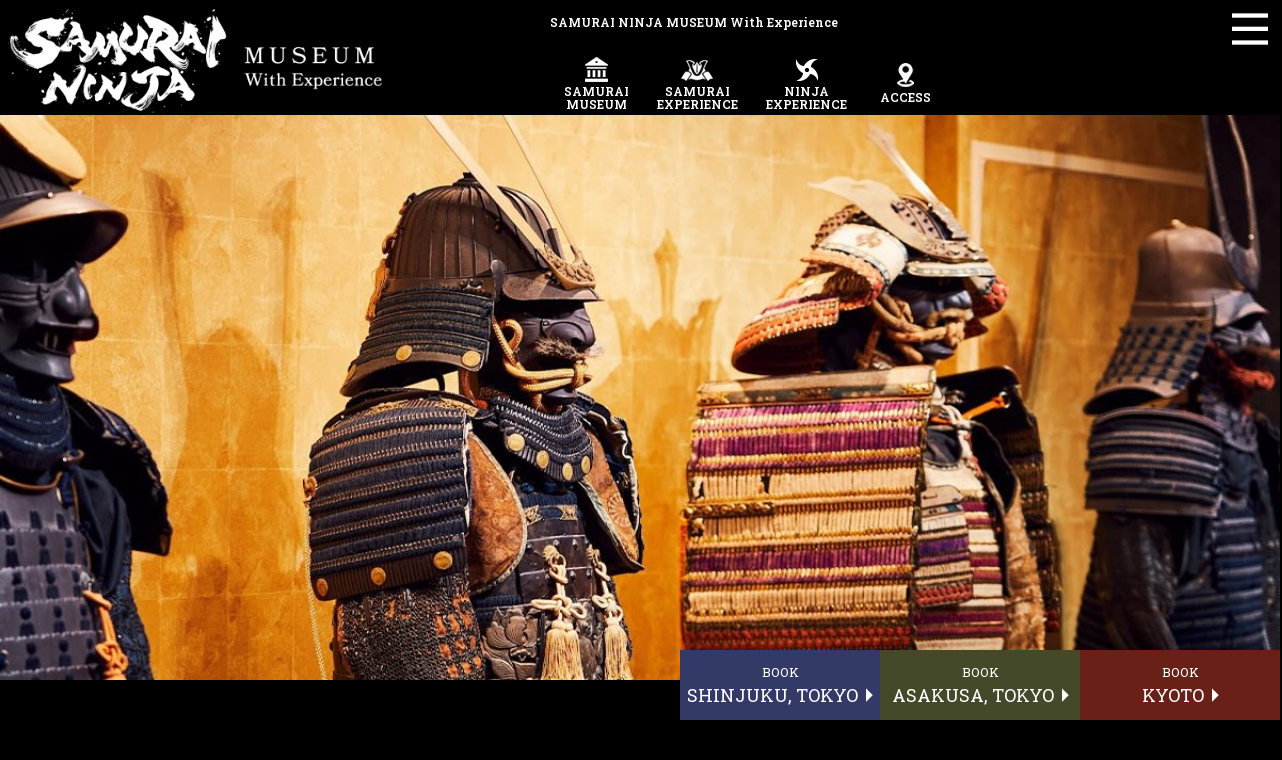

--- FILE ---
content_type: text/html
request_url: https://mai-ko.com/samurai/
body_size: 8702
content:
<!DOCTYPE html>

<html><!-- InstanceBegin template="/Templates/samurai-english-2023-11.dwt" codeOutsideHTMLIsLocked="false" -->
<head prefix="og: http://ogp.me/ns#">
<meta content="text/html; charset=utf-8" http-equiv="Content-Type"/>
<meta content="width=device-width,initial-scale=1" name="viewport"/>
<!-- InstanceBeginEditable name="head" -->
<link href="https://mai-ko.com/samurai/" hreflang="en" rel="alternate"/>
<link href="https://mai-ko.com/jp/samurai/" hreflang="ja" rel="alternate"/>
<link href="https://mai-ko.com/samurai/" rel="canonical"/>
<title>SAMURAI NINJA MUSEUM: Samurai Museum in Kyoto &amp; Tokyo | Maikoya</title>
<meta content="Experience the best samurai and ninja museum in Kyoto and Tokyo! Our interactive samurai exhibits bring history to life. Explore samurai armor, learn ninja skills, and enter the captivating world of these legendary warriors." name="description">
<meta content="SAMURAI NINJA MUSEUM: Samurai Museum in Kyoto &amp; Tokyo | Maikoya" property="og:title"/>
<meta content="Experience the best samurai and ninja museum in Kyoto and Tokyo! Our interactive exhibits bring history to life. Explore samurai armor, learn ninja skills, and enter the captivating world of these legendary warriors." property="og:description"/>
<meta content="SAMURAI NINJA MUSEUM | Maikoya" property="og:site_name"/>
<meta content="https://mai-ko.com/samurai/" property="og:url"/>
<meta content="https://mai-ko.com/samurai/img/ogp-armor.jpg" property="og:image"/>
<meta content="website" property="og:type"/>
<link href="https://fonts.gstatic.com" rel="preconnect"/>
<link href="https://fonts.googleapis.com/css2?family=Roboto+Slab:wght@400;500;600&amp;display=swap" rel="stylesheet"/>
<link href="https://d2j57bp7wdztc7.cloudfront.net/pages/samurai/samurai-2024-01.css" rel="stylesheet" type="text/css">
<!-- InstanceEndEditable -->
<link href="https://d2j57bp7wdztc7.cloudfront.net/pages/samurai/img/favicon-ninja.ico" rel="icon"/>


<!-- Google tag (gtag.js) -->
<script async src="https://www.googletagmanager.com/gtag/js?id=AW-955639322"></script>
<script>
  window.dataLayer = window.dataLayer || [];
  function gtag(){dataLayer.push(arguments);}
  gtag('js', new Date());

  gtag('config', 'G-0ZXLB3EVWD');

  gtag('config', 'AW-955639322');

  
</script>
<!-- End Google tag (gtag.js) -->


<!-- Google Tag Manager -->
<script>
(function(w,d,s,l,i){w[l]=w[l]||[];w[l].push({'gtm.start':
new Date().getTime(),event:'gtm.js'});var f=d.getElementsByTagName(s)[0],
j=d.createElement(s),dl=l!='dataLayer'?'&l='+l:'';j.async=true;j.src=
'https://www.googletagmanager.com/gtm.js?id='+i+dl;f.parentNode.insertBefore(j,f);
})(window,document,'script','dataLayer','GTM-THB53TXM');
</script>
<!-- End Google Tag Manager -->





<!-- TikTok Pixel Code Start -->
<script>
!function (w, d, t) {
  w.TiktokAnalyticsObject=t;var ttq=w[t]=w[t]||[];ttq.methods=["page","track","identify","instances","debug","on","off","once","ready","alias","group","enableCookie","disableCookie","holdConsent","revokeConsent","grantConsent"],ttq.setAndDefer=function(t,e){t[e]=function(){t.push([e].concat(Array.prototype.slice.call(arguments,0)))}};for(var i=0;i<ttq.methods.length;i++)ttq.setAndDefer(ttq,ttq.methods[i]);ttq.instance=function(t){for(
var e=ttq._i[t]||[],n=0;n<ttq.methods.length;n++)ttq.setAndDefer(e,ttq.methods[n]);return e},ttq.load=function(e,n){var r="https://analytics.tiktok.com/i18n/pixel/events.js",o=n&&n.partner;ttq._i=ttq._i||{},ttq._i[e]=[],ttq._i[e]._u=r,ttq._t=ttq._t||{},ttq._t[e]=+new Date,ttq._o=ttq._o||{},ttq._o[e]=n||{};n=document.createElement("script")
;n.type="text/javascript",n.async=!0,n.src=r+"?sdkid="+e+"&lib="+t;e=document.getElementsByTagName("script")[0];e.parentNode.insertBefore(n,e)};
  ttq.load('CUB9SCBC77U574S39TJ0');
  ttq.page();
}(window, document, 'ttq');
</script>
<!-- TikTok Pixel Code End -->


</link></meta></head>
<body>


<!-- Google tag (noscript) -->

  <noscript>
    <iframe src="https://www.googletagmanager.com/ns.html?id=AW-955639322"
      height="0" width="0" style="display:none;visibility:hidden">
    </iframe>
  </noscript>

  <noscript>
    <iframe src="https://www.googletagmanager.com/ns.html?id=G-0ZXLB3EVWD"
      height="0" width="0" style="display:none;visibility:hidden">
    </iframe>
  </noscript>

<!-- End Google tag (noscript) -->


<!-- Google Tag Manager (noscript) -->
<noscript><iframe src="https://www.googletagmanager.com/ns.html?id=GTM-THB53TXM"
height="0" width="0" style="display:none;visibility:hidden"></iframe></noscript>
<!-- End Google Tag Manager (noscript) -->





<header>
<ul class="ham" ontouchstart="" role="navigation">
<li><img alt="Samurai museum in Japan" loading="lazy" src="https://d2j57bp7wdztc7.cloudfront.net/pages/samurai/img/hambarg.png"/>
<ul class="dropdown-content">
<!-- InstanceBeginEditable name="japanese-page" -->
<li><a href="/tour/samurai-experience-kyoto-samurai-museum-tour-and-armor-trial/" target="_blank">Samurai Museum Kyoto</a></li>
<li><a href="/tour/tokyo-samurai-museum-with-experience-basic-ticket/" target="_blank">Samurai Museum Tokyo</a></li>
<li><a href="/tour/ninja-experience-kyoto/" target="_blank">Ninja Museum Kyoto</a></li>
<li><a href="/tour/ninja-experience-in-kyoto-family-kid-friendly/" target="_blank">Ninja Museum Tokyo</a></li>
<li><a href="/tour/samurai-sword-experience-for-adults-in-kyoto/" target="_blank">Samurai Experience Kyoto</a></li>
<li><a href="/tour/samurai-sword-experience-for-adults-in-tokyo/" target="_blank">Samurai Experience Tokyo</a></li>
<li><a href="/samurai/about.html" target="_blank">About Us</a></li>
<li><a href="/tour/tokyo-samurai-museum-with-experience-basic-ticket/" target="_blank">Price</a></li>
<li><a href="#ticket" target="_blank">Duration</a></li>
<li><a href="/travel/culture-in-japan/tea-ceremony/kimono-tea-ceremony-kyoto-maikoya-cancellation/" target="_blank">Cancellation</a></li>
<li><a href="/travel/things-to-do-at-near-asakusa/" target="_blank">Asakusa</a></li>
<li><a href="/travel/japan/kyoto/things-to-do-in-kyoto/gion/geisha-district/" target="_blank">Gion</a></li>
<li><a href="/travel/japan/kyoto/nishiki-market-kyoto/" target="_blank">Nishiki Market</a></li>
<li><a href="/what-to-do-in-japan/souvenir-shop/kyoto-sword-museum-samurai-sword-shop-kyoto/" target="_blank">Museum Gift Shop</a></li>
<li><a href="/jp/samurai/">日本語</a></li>
<!--<li><a href="https://mai-ko.com/culture/tea-ceremony/" target="_blank">Tea Ceremony Kyoto</a></li>
<li><a href="https://mai-ko.com/groups.html" target="_blank">Agencies</a></li> -->
<!-- InstanceEndEditable -->
</ul>
</li>
</ul>
<!-- InstanceBeginEditable name="h1" -->
<a href="/samurai/"><img alt="SAMURAI NINJA MUSEUM KYOTO With Experience" class="logo01" loading="lazy" src="https://d2j57bp7wdztc7.cloudfront.net/pages/samurai/img/logo-kyoto-samurai-ninja%202.png"/></a>
<h1>SAMURAI NINJA MUSEUM With Experience</h1>
<!-- InstanceEndEditable -->
<table border="0" cellpadding="0" cellspacing="0" class="menu">
<tr>
<!-- InstanceBeginEditable name="topmenu" -->
<th scope="col" style="padding: 0px 10px; margin-right: 0px;"><a href="#museum"><img alt="Samurai Kyoto" loading="lazy" src="https://d2j57bp7wdztc7.cloudfront.net/pages/samurai/img/mn-museum.gif">SAMURAI MUSEUM</img></a></th>
<th scope="col" style="padding: 0px 10px; margin-right: 0px;"><a href="samurai.html"><img alt="SAMURAI NINJA MUSEUM KYOTO With Experience" loading="lazy" src="https://d2j57bp7wdztc7.cloudfront.net/pages/samurai/img/mn-samurai.gif"/>SAMURAI EXPERIENCE</a></th>
<th scope="col" style="padding: 0px 10px; margin-right: 0px;"><a href="ninja.html"><img alt="Ninja Kyoto" loading="lazy" src="https://d2j57bp7wdztc7.cloudfront.net/pages/samurai/img/mn-ninja.gif"/>NINJA EXPERIENCE</a></th>
<th scope="col" style="padding: 0px 10px;"><a href="#access"><img alt="Samurai Ninja Museum Access" height="" loading="lazy" src="https://d2j57bp7wdztc7.cloudfront.net/pages/samurai/img/mn-access.gif" width="70"/>ACCESS</a></th>
<!-- InstanceEndEditable -->
</tr>
</table>
</header>
<!-- InstanceBeginEditable name="contents" -->
<article>
<section class="bg-bk">
<picture>
<source media="(max-width: 959px)" srcset="https://d2j57bp7wdztc7.cloudfront.net/pages/samurai/img/samurai-museum-tokyo-01-mo%202.jpg"/>
<img alt="Samurai Ninja Museum Kyoto" loading="lazy" src="https://d2j57bp7wdztc7.cloudfront.net/pages/samurai/img/samurai%20tokyo22.jpg"/>
</picture>
<div class="wd-90">
<h2 class="center">SAMURAI NINJA MUSEUM With Experience</h2>
<p>Step into history at the <strong>SAMURAI NINJA MUSEUM</strong>, where the legendary worlds of <strong>samurai and ninjas</strong> come alive. At our <strong>Samurai Museum Kyoto</strong> and <strong>Samurai Museum Tokyo</strong>, enjoy<strong> hands-on </strong>experiences—wear <strong>samurai armor</strong>, practice <strong>swordsmanship</strong>, and master <strong>ninja skills </strong>like <strong>shuriken throwing</strong> and <strong>blowgun techniques</strong>. This <strong>interactive, family-friendly museum</strong> blends education with excitement, making it a must-visit for history lovers and adventure seekers alike. Visit the <strong>SAMURAI NINJA MUSEUM with Experience</strong> for an unforgettable journey into Japan’s past!</p>
</div>
</section>
<picture>
<source media="(max-width: 959px)" srcset="https://d2j57bp7wdztc7.cloudfront.net/pages/samurai/img/samurai-museum-tokyo-01-mo.jpg"/>
<img alt="Samurai Ninja Museum Kyoto" loading="lazy" src="https://d2j57bp7wdztc7.cloudfront.net/pages/samurai/img/samurai-museum-tokyo-01.jpg"/>
</picture>
<section class="bg-ye"><div class="wd-90">
<footer id="museum" style="height: 0; margin: 0; padding: 0;"></footer>
<h2 class="center">Exhibitions at the Samurai Museum</h2></div>
<ul class="wd-95">
<li class="bl2"><img alt="Samurai Ninja Museum Kyoto" loading="lazy" src="https://d2j57bp7wdztc7.cloudfront.net/pages/samurai/img/armors0%202.jpg"/></li>
<li class="bl2"><img alt="Samurai Ninja Museum Kyoto" loading="lazy" src="https://d2j57bp7wdztc7.cloudfront.net/pages/samurai/img/exbits06.jpg"/></li>
</ul><div class="clear"></div>
<div class="wd-90" style=" padding-top: 0;">
<p>The SAMURAI NINJA MUSEUM features an impressive collection of authentic Samurai armors, including <strong>rare pieces from the Edo period, over 300 years old</strong>. Unlike traditional museums, where artifacts are behind glass, at our samurai museum you can get up close to these historical treasures. Our expert staff carefully maintain, demonstrate, and showcase Samurai armor, ensuring both preservation and an immersive experience.</p>
</div>
<ul class="wd-95">
<li class="bl4"><img alt="Samurai Ninja Museum Kyoto" loading="lazy" src="https://d2j57bp7wdztc7.cloudfront.net/pages/samurai/img/armor05%202.jpg"/></li>
<li class="bl4"><img alt="Samurai Ninja Museum Kyoto" loading="lazy" src="https://d2j57bp7wdztc7.cloudfront.net/pages/samurai/img/armor04.jpg"/></li>
<li class="bl4"><img alt="Samurai Ninja Museum Kyoto" loading="lazy" src="https://d2j57bp7wdztc7.cloudfront.net/pages/samurai/img/armor01%202.jpg"/></li>
<li class="bl4"><img alt="Samurai Ninja Museum Kyoto" loading="lazy" src="https://d2j57bp7wdztc7.cloudfront.net/pages/samurai/img/exbits03.jpg"/></li>
<li class="bl4"><img alt="Samurai Ninja Museum Kyoto" loading="lazy" src="https://d2j57bp7wdztc7.cloudfront.net/pages/samurai/img/exbits04%202.jpg"/></li>
<li class="bl4"><img alt="Samurai Ninja Museum Kyoto" loading="lazy" src="https://d2j57bp7wdztc7.cloudfront.net/pages/samurai/img/exbits05%202.jpg"/></li>
<li class="bl4"><img alt="Samurai Ninja Museum Kyoto" loading="lazy" src="https://d2j57bp7wdztc7.cloudfront.net/pages/samurai/img/armor06.jpg"/></li>
<li class="bl4"><img alt="Samurai Ninja Museum Kyoto" loading="lazy" src="https://d2j57bp7wdztc7.cloudfront.net/pages/samurai/img/armor03.jpg"/></li>
</ul><div class="clear"></div>
<div class="wd-90" style=" padding-top: 0;">
<p>One of the <strong>most impressive exhibits</strong> at the <strong>Samurai and Ninja Experience Museum</strong> is the <strong>Wall of Swords</strong>, showcasing a diverse collection of <strong>authentic Japanese swords</strong> from different eras. Many of these weapons come with <strong>fascinating stories of legendary Samurai</strong>. A favorite among <strong>sword collectors</strong> and <strong>martial arts enthusiasts</strong>, this display offers a rare chance to see these iconic blades up close and learn about their <strong>rich history</strong>. After all, the <strong>Samurai sword</strong> was considered their <strong>soul</strong>—an <strong>experience not to be missed!</strong></p>
</div>
<ul class="wd-95">
<li class="bl2"><img alt="Samurai Ninja Museum Kyoto" loading="lazy" src="https://d2j57bp7wdztc7.cloudfront.net/pages/samurai/img/exbits02%202.jpg"/></li>
<li class="bl2"><img alt="Samurai Ninja Museum Kyoto" loading="lazy" src="https://d2j57bp7wdztc7.cloudfront.net/pages/samurai/img/exbits07.jpg"/></li>
</ul><div class="clear"></div>
<div class="wd-90" style=" padding: 0;">
<p>The <strong>SAMURAI NINJA MUSEUM</strong> offers a <strong>unique collection</strong> spanning all <strong>of Japanese history</strong>, making it a <strong>must-visit</strong> for fans of <strong>samurai, ninja, history, and culture.</strong> At our Samurai Museum Kyoto and Samurai Museum Tokyo, explore <strong>rare artifacts</strong> and <strong>immersive exhibits</strong> that bring the legendary samurai and ninja to life. Whether you're passionate about <strong>samurai history, Japanese traditions, or martial arts</strong>, the <strong>SAMURAI NINJA MUSEUM</strong> with Experience promises an unforgettable journey into Japan’s warrior past!</p></div>
<div class="wd-90 pat-0">
<div class="bt-100 bg-bk"><a href="/tour/samurai-ninja-museum-tokyo-in-shinjuku-tokyo-general-admission-ticket/"><span class="icon-triangle-right"></span> BOOK NOW with the online discount -<strong>SHINJUKU, TOKYO</strong> Basic Ticket</a></div>
<div class="bt-100 bg-bk"><a href="/tour/tokyo-samurai-museum-with-experience-basic-ticket/"><span class="icon-triangle-right"></span> BOOK NOW with the online discount -<strong>ASAKUSA, TOKYO</strong> Basic Ticket</a></div>
<div class="bt-100 bg-bk"><a href="/tour/samurai-experience-kyoto-samurai-museum-tour-and-armor-trial/"><span class="icon-triangle-right"></span> BOOK NOW with the online discount - <strong>KYOTO</strong> Basic Ticket</a></div>
</div>
</section>
<section class="bg-bk" id="ticket">
<div class="wd-90 center" style="margin-bottom: 0px;">
<h2>- Basic Ticket -</h2>Guided tour <br class="mo"/>
</div>
<p class="wd-90" style="margin-top: 0;">Our <strong>English-speaking tour guides</strong> will lead you on a <strong>30-minute guided tour</strong>, starting every <strong>15 minutes</strong>, diving into the fascinating history of samurai and ninja through <strong>legendary stories</strong> and <strong>historical insights</strong>. Discover the rise and fall of the samurai, the legends behind the samurai sword, and uncover the truth behind <strong>myths and misconceptions about Japan</strong>. After the tour, continue exploring at your own pace with <strong>self-guided reading.</strong>Most guests spend about an hour or so at the museum.</p>
<div class="wd-90">
<h2 class="center">Guided Tour of the Samurai &amp; Ninja Museum</h2>
<img alt="Guide Tour of Samurai Museum Kyoto" class="in-left" loading="lazy" src="https://d2j57bp7wdztc7.cloudfront.net/pages/samurai/img/guide-tour.jpg"/>
<p>The <strong>guided tour</strong> is a must for <strong>history enthusiasts, travelers, and pop culture fans alike</strong>. Whether you're captivated by the epic battles of the drama <strong>"Shōgun"</strong>, the artistry of <strong>samurai anime</strong>, or the immersive worlds of <strong>samurai-themed games</strong>, you'll love uncovering the real stories behind these legendary warriors. Explore <strong>authentic samurai artifacts</strong> up close—<strong>swords, armor, and tools from the Edo period and beyond</strong>—while learning about the <strong>rise and fall of the samurai</strong>. And the best part? <strong>Interactive experiences await!</strong> </p>
<div class="clear"></div>
</div>
<div class="wd-90" style=" padding: 0;">
<h2 class="center">Samurai Experience <br/><span class="ss-font">( Included in the basic ticket )</span></h2>
<img alt="Ninja Experience Kyoto" class="in-left" loading="lazy" src="https://d2j57bp7wdztc7.cloudfront.net/pages/samurai/img/samurai-experience-armor-mo.jpg"/>
<h3 class="mark">Samurai armor trial</h3>
<p>The activities let you experience life as a Samurai, <strong>wearing authentic Samurai armor</strong> and <strong>holding a sword</strong>. It's the perfect opportunity for holiday photos to capture and remember this unique experience.</p>
<p>Try on full samurai armor for your souvenir pictures. Our armors come in unisex styles and a variety of sizes for everyone, including children! You will even get a selection of varied replica swords to choose from.</p>
<div class="clear"></div>
</div>
<div class="wd-90">
<h2 class="center">Ninja Experience <br/><span class="ss-font">( Included in the basic ticket )</span></h2>
<img alt="Ninja Experience Kyoto" class="in-left" loading="lazy" src="https://d2j57bp7wdztc7.cloudfront.net/pages/samurai/img/basic-ninja-secret.jpg"/>
<h3 class="mark">Learn the secrets of ninja</h3>
<p><strong>Our Ninja Museum and Ninja Exhibits </strong>offer an exciting <strong>Ninja Training</strong> experience where visitors of <strong>all ages</strong> can step into the world of <strong>Japan’s legendary warriors</strong>. Learn about the <strong>history of ninjas</strong>, their <strong>covert missions</strong>, and the <strong>weapons and tools</strong> they used. The activities are <strong>informative, engaging, and memorable</strong> for both <strong>adults and kids</strong>, ensuring an <strong>immersive and authentic</strong> experience.</p>
<div class="clear"></div>
</div>
<div class="wd-90" style=" padding: 0;">
<img alt="Ninja Experience Kyoto" class="in-left" loading="lazy" src="https://d2j57bp7wdztc7.cloudfront.net/pages/samurai/img/basic-ninja.jpg"/>
<h3 class="mark">Ninja star throw competition</h3>
<p>Learn how to throw <strong>ninja stars</strong>. Once you have had some practice then it’s time for the famous <strong>Ninja competition</strong>. Test your targeting skills with our fun activities like throwing a shuriken! You can have a friendly competition with your friends and family during the training.</p>
<div class="clear"></div>
</div>
<div class="wd-90 pat-0">
<div class="bt-100 bg-red"><a href="/tour/samurai-experience-kyoto-samurai-museum-tour-and-armor-trial/"><span class="icon-triangle-right"></span> BOOK NOW with the online discount - Kyoto Basic Ticket</a></div>
<div class="bt-100 bg-red"><a href="/tour/tokyo-samurai-museum-with-experience-basic-ticket/"><span class="icon-triangle-right"></span> BOOK NOW with the online discount - Tokyo Basic Ticket</a></div>
</div>
</section>
<section class="bg-wh">
<div class="wd-95 link-samurai">
<a href="samurai.html"><picture>
<source media="(max-width: 599px)" srcset="https://d2j57bp7wdztc7.cloudfront.net/pages/samurai/img/samurai-experience-top-mo.jpg"/>
<img alt="Samurai Experience Kyoto" loading="lazy" src="https://d2j57bp7wdztc7.cloudfront.net/pages/samurai/img/samurai-experience-top-pc.jpg"/>
</picture></a>
<div class="sq-text"><h3>Samurai Experience</h3><p>Have you ever wanted to experience being trained by a real Samurai master? Learning the ancient ways of the Japanese katana? At the Samurai and Ninja Experience Museum you can do. </p><a class="learn-more bg-red" href="samurai.html"><span class="icon-triangle-right"></span> Learn More</a></div>
</div>
<div class="wd-95 link-samurai pat-0">
<a href="ninja.html"><picture>
<source media="(max-width: 599px)" srcset="https://d2j57bp7wdztc7.cloudfront.net/pages/samurai/img/ninja-top-sword-mo.jpg"/>
<img alt="Ninja Experience Kyoto" loading="lazy" src="https://d2j57bp7wdztc7.cloudfront.net/pages/samurai/img/ninja-top-sword-pc%202.jpg"/>
</picture></a>
<div class="sq-text ninja"><h3>Ninja Experience</h3><p>Ready to become a part of these mysterious and elite spies? At the Samurai and Ninja experience museum you can join the ranks of the Ninja. Never before has it been made so easy to experience the life of the Ninja. </p><a class="learn-more bg-red" href="ninja.html"><span class="icon-triangle-right"></span> Learn More</a></div>
</div>
</section>
<section class="bg-ye" style="padding-top: 0;">
<div class="wd-90" style="height: 20px; margin: 0 auto; padding: 0;"></div>
<h2 class="center" style="margin: 0 auto; width: 90%;padding: 20px;">Kyoto Samurai Museum vs. Tokyo Samurai Museum:<br/>Which One Should You Choose?</h2>
<p class="wd-90" style="margin: 0 auto; width: 90%; padding-bottom: 20px;">Both the <strong>Kyoto Samurai Museum</strong> and the <strong>Tokyo Samurai Museum</strong> offer incredible journeys into the world of samurai, featuring impressive collections of armor, swords, and weapons, alongside engaging experiences like <strong>live shows</strong> and <strong>interactive exhibits</strong>. Free English tours are available at both locations.<br/><br/>The key difference lies in their historical focus. The Kyoto Samurai Museum highlights Kyoto's unique samurai heritage and its connection to Nishiki Market, while the Tokyo Samurai Museum delves into the Edo period and its influence on samurai culture in the Asakusa area. Ultimately, the best choice depends on your interests and location.</p>
<ul class="wd-95">
<li class="bl2"><img alt="Samurai Ninja Museum Kyoto" loading="lazy" src="https://d2j57bp7wdztc7.cloudfront.net/pages/samurai/img/exbits02.jpg"/></li>
<li class="bl2"><img alt="Samurai Ninja Museum Kyoto" loading="lazy" src="https://d2j57bp7wdztc7.cloudfront.net/pages/samurai/img/samurai-museum-tokyo-06.jpg"/></li>
</ul>
<div class="clear"></div>
<h2 class="center" style="margin: 0 auto; width: 90%;padding: 20px;">Shinjuku Samurai Museum: <br/> - New Location Opening Winter 2025! - </h2>
<p class="wd-90" style="margin: 0 auto; width: 90%; padding-bottom: 20px;">Exciting news! The Samurai Ninja Museum, Tokyo's premier samurai and ninja experience is expanding! Get ready for the <strong>Shinjuku Samurai Museum with Experience</strong>, opening its doors in <strong>Winter 2025</strong>, just steps from Shinjuku Station. Immerse yourself in the captivating world of samurai and ninja with our extensive collection of authentic artifacts, thrilling live performances, and interactive exhibits. If you are planning a group visit to our new Shinjuku location, contact us today to make a reservation for Winter 2025 and beyond (tokyo.samurai@maikoya.com) <br/> <strong> Please note:  </strong> Shinjuku location is currently under preparation and not yet open for reservations. </p>
<p class="wd-90" style="text-align: center ; margin: 0 auto; width: 90%; padding-bottom: 20px;"> Address: 5-17-13 Shinjuku, Shinjuku City, 1st Floor, 2nd Floor and 4th floor, Tokyo 160-0022</p>
<p style="margin: 0;"></p>
</section>
<section id="booking-alt">
<ul class="items">
<li>
<a class="blue" href="/what-to-do-in-japan/tokyo/samurai-tokyo-shinjuku/">
<span>Book</span>
<span>Shinjuku, Tokyo <em class="icon-triangle-right"></em></span>
</a>
</li>
<li>
<a class="green" href="/what-to-do-in-japan/tokyo/samurai-tokyo/">
<span>Book</span>
<span>Asakusa, Tokyo <em class="icon-triangle-right"></em></span>
</a>
</li>
<li>
<a class="red" href="/what-to-do-in-japan/kyoto/samurai-kyoto/">
<span>Book</span>
<span>Kyoto <em class="icon-triangle-right"></em></span>
</a>
</li>
</ul>
</section>
</article>
<!-- InstanceEndEditable -->
<footer id="access"><div class="wd-95">
<!-- InstanceBeginEditable name="footer-map" -->
<h2 class="center" style=" padding-top: 20px;padding-bottom: 0px;">WE HAVE 2 BRANCHES</h2>
<p class="wd-90" style="text-align: left; padding-top: 0;">
<strong>KYOTO:</strong> The Samurai Ninja Museum in KYOTO is located near Nishiki Market and the address is 109, Horinouechō, Nakagyo Ward, Kyoto, Japan. The map is below.<br/><br/>
<strong>TOKYO:</strong> The Samurai Ninja Museum in TOKYO is located in Asakusa near Sensoji Temple, and the address is 1-8-13, NishiAsakusa, Taito-ku, Tokyo, 111-0035, Japan. The map is below.<br/>
</p>
<h2>SAMURAI NINJA MUSEUM KYOTO With Experience</h2>
<p>109, Horinouechō, Nakagyo Ward, Kyoto, Japan.</p>
<p>MAIL. cs@maikoya.com<span> </span>TEL.075-366-5250</p>
<p class="dot-line">4min <span class="ss-font">walk from</span>Nishiki Ichiba Arcade</p>
<p class="dot-line"><span class="ss-font">hankyu-line</span><br/>7min <span class="ss-font">walk from</span> Kawaramachi Stn.</p>
<p class="dot-line"><span class="ss-font">keihan-line</span><br/>12min <span class="ss-font">walk from</span> Shijo Stn.</p>
<iframe allowfullscreen="" class="map" frameborder="0" height="450" referrerpolicy="strict-origin-when-cross-origin" sandbox="allow-same-origin allow-scripts allow-forms allow-popups allow-popups-to-escape-sandbox allow-presentation" src="https://www.google.com/maps/embed?pb=%211m18%211m12%211m3%211d3267.9793889782827%212d135.76098701092957%213d35.0072210665919%212m3%211f0%212f0%213f0%213m2%211i1024%212i768%214f13.1%213m3%211m2%211s0x6001089051a35efd%3A0xa3b85a8eb0fed470%212s%E3%80%92604-8117+Kyoto%2C+Nakagyo+Ward%2C+Horinouech%C5%8D%2C+109%215e0%213m2%211szh-CN%212sjp%214v1742567667155%215m2%211szh-CN%212sjp&amp;key=AIzaSyBtVZHOHiU4vf3SHw3lTPoexI7Jh_NhpVI" style="border:0;" width="600"></iframe>
<h2>SAMURAI NINJA MUSEUM TOKYO With Experience</h2>
<p>1-8-13, NishiAsakusa, Taito-ku, Tokyo, 111-0035, Japan</p>
<p>MAIL. cs@maikoya.com<span> </span><br class="mo"/>TEL.03-5830-3888</p>
<p class="dot-line">8min <span class="ss-font">walk from</span>Asakusa Stn.<br/><span class="ss-font">on Tokyo-metro</span>Ginza Line/Asakusa Line</p>
<p class="dot-line">2min <span class="ss-font">walk from</span>Tawaramachi Stn.<br/><span class="ss-font"> on Tokyo-metro</span>Ginza Line</p>
<p class="dot-line">2min <span class="ss-font">walk from</span>Asakusa Stn.<br/>on Tsukuba-Express</p>
<iframe allowfullscreen="" class="map" loading="lazy" referrerpolicy="strict-origin-when-cross-origin" sandbox="allow-same-origin allow-scripts allow-forms allow-popups allow-popups-to-escape-sandbox allow-presentation" src="https://www.google.com/maps/embed?pb=%211m14%211m8%211m3%211d408.5117765061875%212d135.7678471039038%213d35.00434668273497%213m2%211i1024%212i768%214f13.1%213m3%211m2%211s0x600109820f1fa99b%3A0x775d0a52495beff1%212sTOKYO+SAMURAI+MUSEUM+with+Experience%215e0%213m2%211sen%212sjp%214v1701279234338%215m2%211sen%212sjp&amp;key=AIzaSyBtVZHOHiU4vf3SHw3lTPoexI7Jh_NhpVI" style="border:0;"></iframe>
</div>
<div class="wd-90">
<a href="/" target="_blank"><picture><source media="(max-width: 959px)" srcset="https://mai-ko.com/samurai/img/footer/banner-maikoya-mo2.jpg"/>
<img alt="Tea ceremony in Kyoto" loading="lazy" src="https://d2j57bp7wdztc7.cloudfront.net/pages/samurai/img/footer/banner-maikoya-pc%202.jpg"/>
</picture></a>
</div>
<!-- InstanceEndEditable -->
<div class="wd-90">
<ul class="three clearfix"><li><a href="/samurai/about.html">About Us</a></li><li><a href="/groups.html">For Agencies</a></li><li><a href="/travel/culture-in-japan/tea-ceremony/kimono-tea-ceremony-kyoto-maikoya-cancellation/" target="_blank">Cancellation Policy</a></li></ul>
<p class="ss-font">We are a registered travel agency. Our registration number is No.2-818 issued by Kyoto Prefecture.</p>
<p class="ss-font">Copyright © SAMURAI &amp; NINJA MUSEUM with EXPERIENCE<span> </span><a class="blog" href="https://japansamuraininja.com/warriors/blog-2/" target="_blank">BLOG</a></p>
</div>
</footer>
</body>
<!-- InstanceBeginEditable name="script_add" -->
<!-- InstanceEndEditable -->
<!-- InstanceEnd --></html>


--- FILE ---
content_type: text/css
request_url: https://d2j57bp7wdztc7.cloudfront.net/pages/samurai/samurai-2024-01.css
body_size: 3635
content:
@charset "UTF-8";
/* CSS Document */

/* icomoon */
@font-face {
  font-family: 'icomoon';
  src:  url('web_font/icomoon.eot?md06yz');
  src:  url('web_font/icomoon.eot?md06yz#iefix') format('embedded-opentype'),
url('web_font/icomoon.ttf?md06yz') format('truetype'),
url('web_font/icomoon.woff?md06yz') format('woff'),
url('web_font/icomoon.svg?md06yz#icomoon') format('svg');
  font-weight: normal;font-style: normal;}

[class^="icon-"], [class*=" icon-"] {
  /* use !important to prevent issues with browser extensions that change fonts */
  font-family: 'icomoon' !important; speak: none;  font-style: normal;  font-weight: normal;  font-variant: normal;  text-transform: none;  line-height: 1;
  /* Better Font Rendering =========== */
  -webkit-font-smoothing: antialiased;  -moz-osx-font-smoothing: grayscale;}
.icon-triangle-down:before {content: "\f05b";}
.icon-triangle-left:before {content: "\f044";}
.icon-triangle-right:before {content: "\f05a";}
.icon-triangle-up:before {content: "\f0aa";}

html { -webkit-text-size-adjust: none; -webkit-font-smoothing: aliased; -webkit-overflow-scrolling: touch; font-size: 62.5%; font-family: 'Roboto Slab', serif; overflow-y: auto; overflow-x: hidden; }
body {margin: 0 auto; width:100%; padding: 0; background:#000; font-size: 2.3rem; font-weight: 400; color:#fff; line-height:160%;}

/*FONT*/
p{margin:16px 0; font-size: 100%;}
.ss-font{font-size:75%; line-height: 150%;}
.center{text-align: center;}
strong{ font-weight: 600;}
H1{font-weight: 600; font-size: 3.2rem; line-height: 120%; margin:10px 0 26px 0; padding:0;}
H2{font-weight: 600; font-size: 3.2rem; line-height: 120%; margin:10px 0 26px 0; padding:0;}
H3{font-weight: 600; font-size: 3rem; line-height: 120%; margin:33px 0 10px 0; padding:0;}
.mark:before {content:"◼︎"; font-size:80%;  padding-right: 8px;}
.pictext p{text-align: center;padding: 12px 0; margin: 0;}
.inline{display: inline;}

/*WIDTH, MARGIN, PADDING*/
section, article, header, footer, div{ width: 100%; margin:0 auto; padding:0; -moz-box-sizing: border-box;-webkit-box-sizing: border-box; box-sizing: border-box; }
header, footer, div, ul{ max-width: 1600px;}
div{padding:30px 0;}
ul{width: 100%; margin:0 auto; padding:0; list-style-type:none;}
li{margin:0 auto; -moz-box-sizing: border-box;-webkit-box-sizing: border-box; box-sizing: border-box; width: 100%; padding:0; margin-bottom: 10px; line-height: 130%; float: left;}
li a{padding:10px 20px;}
.line-box-wh{border:#fff 1px solid;}
.line-box-bk{border:#999 1px solid;} .line-box-bk a{color: #111;}
.pad-up{padding-bottom:60px;}
.wd-100{width: 100%; max-width: 100%; }
.wd-95{width: 95%; margin-left: auto; margin-right: auto;}
.wd-90, .wd-60{width: 90%; max-width: 1400px; margin-left: auto; margin-right: auto;}
@media screen and (min-width:960px) {.wd-60{width: 60%;}}
.pat-0{padding-top: 0;}

/*mobile-2ko PC-4ko*/
li.bl4{width: 50%; padding-right:10px;} 
@media screen and (min-width:760px) {
	li.bl2{width: 50%; padding-right:10px;} /*mobile-1ko PC-2ko*/
	li.bl3{width: 33%; padding-right:10px;} /*mobile-1ko PC-3ko*/
	li.bl4{width: 25%; padding-right:10px;} /*mobile-2ko PC-4ko*/
}

/*BACKGROUND*/
.bg-wh{background: #fff; color: #111; font-weight: 500;} 
.bg-bk{background: #000; color: #fff;}
.bg-red{background: darkred; color: #fff;}
.bg-ye{background:#987D10; color: #fff;}
.bg-nby{background:#072B40; color: #fff;}
.bg-tea {color: #FFF; background: url(img/contents-bg.png) repeat;}
.bg-ye-2 {background:#a29135;color: #fff; }

/*LINK, BUTTON*/
a{text-decoration:none;display:block; color: #fff;}
a:link{text-decoration:none;display:block;}
a:hover{text-decoration:underline;}
a:hover img{ opacity: 0.9;}
a:visited{text-decoration:none;}

a.in-dash{border: 1.2px dashed; display:inline-block; margin: 4px; padding: 0 12px;}
a.bt-100{padding: 12px 5px; margin: 0; text-align: center;}
div.bt-center{text-align: center;margin: 16px auto; width: auto; border-radius: 6px;}
div.bt-center a{padding: 24px 46px; width: auto; height: auto; text-align: center; display: inline; line-height: 100%;}
div.bt-100{text-align: center;margin: 16px auto 0 auto; width: 100%;padding: 18px 5px;border-radius: 6px;}
div.bt-100 a{ margin: 0; text-align: center; display: inline; line-height: 100%;}

/*IMAGE, FLOAT*/
img{ width:100%; height:auto; display:block; margin:0; padding:0;border:0px;}

.clearfix:after { /*floatの解除*/
display:block;clear:both;height:0px;visibility:hidden;content:".";}
.clearfix {min-height: 1px; }
* html .clearfix {height: 1px; height: auto; overflow: hidden;}

.clear{clear: both; padding: 0;}
.clear_r{clear:right; padding: 0;}
.left{float:none;padding: 0;margin-bottom: 16px;-moz-box-sizing: border-box;-webkit-box-sizing: border-box; box-sizing: border-box;} 
.right{float:none;padding: 0;-moz-box-sizing: border-box;-webkit-box-sizing: border-box; box-sizing: border-box;}
a.left, a.right{padding: 0 14px; }
/*picture in text*/
.in-left, .in-right{float:none;padding: 0;margin-top: 16px;margin-bottom: 16px;-moz-box-sizing: border-box;-webkit-box-sizing: border-box; box-sizing: border-box;} 

@media screen and (min-width:960px) {
	.left{float: left; width: 49%; margin-right: 1%;margin-bottom: 0; } 
	.right{float: right; width: 49%; margin-left: 1%; }
	.in-left{float: left; width: 50%; padding: 0; margin-right:40px; margin-bottom: 12px; }
	.in-right{float: right; width: 50%; padding: 0; margin-left:40px; margin-bottom: 12px; } 
	.m-pic{width: 30%;}
	br.mo{display:none;} /*mobile-kaigyo PC-no*/
}

/*HEADER*/
header{width:100%; height:148px; position:relative; z-index: 9999;}
.logo01{display: block; height:60px; width:auto; margin: 5px;}
header H1{font-size:1.2rem; margin:0 0 0 5px;}


table.menu{ width:100%; font-size:12px; margin-top:12px;}
table.menu th{width:16%;}
table.menu img{width:60px; height:auto; margin:0 auto;}
table.menu a{line-height:110%;}
table.menu a.maikoya{background:#999900; -webkit-border-radius: 6px; -moz-border-radius: 6px; border-radius: 6px; width:85%; height:35px; padding-top:5px;}
table.menu th.branch{width:32%;}
table.menu th.branch a{ -webkit-border-radius: 6px; -moz-border-radius: 6px; border-radius: 6px; font-size: 120%; height:36px; line-height: 110%; padding-top: 5px; margin-right: 4%;}
table.menu th.tea{width:32%;}
table.menu th.tea a{ border: #fff 1px solid; -webkit-border-radius: 6px; -moz-border-radius: 6px; border-radius: 6px; font-size: 120%; height:35px; line-height: 35px;margin-right: 4%;}

ul.ham{position: absolute; top:6px; right:12px; padding:0; margin:0; display:table; table-layout:fixed; width:36px; height:36px;}
ul.ham li img{width: 36px; height: 36px;  padding: 0;margin: 0; }
ul.ham li{font-size:1.6rem; display: table-cell; text-align: center; position: relative; }
ul.ham li a{display: block;}
ul.dropdown-content{list-style: none;position: absolute;visibility: collapse;width:260px;left:-210px;top: 100%;margin: 0; margin-top: 18px;padding: 0;z-index: 300;}
ul.dropdown-content li{width: 260px!important;display: list-item;color: #fff; -moz-transition: .2s; -webkit-transition: .2s; -o-transition: .2s;-ms-transition: .2s; transition: .2s; line-height: 28px;margin: 0;font-size: 2.0rem!important;}
ul.dropdown-content li:nth-child(even) a{ padding: 15px; background: #696969; text-align: left;}
ul.dropdown-content li:nth-child(odd) a{ padding: 15px; background: #333333; text-align: left;padding-top: 20px; padding-bottom: 20px;}
ul.ham li:hover > a{background: #000; color: #e0dc62; }
ul.ham li:hover .dropdown-content li{visibility: visible;}
ul.dropdown-content li:first-child{ margin-top: 0;}

@media screen and (min-width: 600px) {
header{height:148px;}
.logo01{display: block; width:380px; height:auto; margin: 5px 0 0 5px;}
header H1{position:absolute; top:10px; left: 400px; margin:0; width:25%;}
}

@media screen and (min-width: 900px) {
header{height:100px;}
header H1{position:absolute; top:10px; left: 400px; width:400px;}
table.menu{width:400px; position:absolute; top:40px; left: 400px; margin:0;}
}

@media screen and (min-width: 1050px) {
header{height:110px;}
.logo01{display: block; height:110px; width:auto; }
header H1{position:absolute; top:10px; left: 550px; margin-top:0;}
table.menu{width:400px; position:absolute; top:50px; left: 550px; margin:0;}
}


/*FOOTER*/
footer { text-align:center; margin-bottom:80px;}
footer div{padding: 0;}
footer a.blog{padding:2px 5px; border:1px solid #FFF; text-align:center; display:inline;}
footer span{padding-right:12px;}
iframe.map {width: 100%; height:360px;}
p.dot-line{border-bottom:2px dotted #666;font-size: 2.0rem;line-height:110%;}


@media screen and (min-width: 960px) {
p.dot-line{display: inline-block; margin: 16px;}
footer .ss-font{text-align: left;}
}

/*footer ３列わけ*/
ul.three{width:100%; margin-bottom: 30px;} 
ul.three li{width: 100%; margin:16px 0; margin-bottom: 10px; font-size:85%; line-height:130%; padding:0;-moz-box-sizing: border-box;-webkit-box-sizing: border-box; box-sizing: border-box; border: #fff 1px solid;}
@media screen and (min-width:960px)  {
ul.three {overflow: hidden;}
ul.three li{ float: left; width: 31%; margin-right: 2%;}
}


/*booking*/
#booking-fixed a{position: fixed; bottom:0; left:0; width:100%; height:70px;  z-index:2000; background:maroon; color:#FFF; text-align:center; font-weight: 500; line-height:70px;}
@media screen and (min-width: 960px) {#booking-fixed a{left:50%;width:50%;}}

/*2block*/
#booking-fixed-2bl {position: fixed; bottom:0; right:0; width:100%; height:70px; z-index:2000;font-family: Arial, Helvetica, "sans-serif"!important;font-weight: bold;line-height:70px;}
#booking-fixed-2bl a{width:100%; height:100%;font-size:18px; text-align:center; }
#booking-fixed-2bl a.l-bl{float:left; width:50%; }
#booking-fixed-2bl a.r-bl{float:right;width:50%; }
#booking-fixed-2bl .ss{font-size:14px;} #booking-fixed-2bl em{font-size:18px;}

@media screen and (min-width: 960px) {
#booking-fixed-2bl{width:600px; height: 80px;line-height:80px;}}

/*n-blocks dropdown 20250930 */
#booking-alt {
  position: fixed;
  bottom: 0;
  right: 0;
  height: 70px;
  width: unset;
  background: white;
  z-index: 2000;
}
#booking-alt > ul {
  list-style: none;
  margin: 0;
  padding: 0;
  height: 100%;

  display: flex;
  flex-direction: row;
}
#booking-alt > ul > li {
  list-style: none;
  margin: 0;
  padding: 0;
  height: 100%;

  flex: 1;
  position: relative;

  width: 200px;
  line-height: initial;
}
#booking-alt > ul > li > a {
  position: block;
  height: 100%;
  color: white;
  text-align: center;
  padding: 10px 2px;
}
#booking-alt > ul > li > a > span {
  text-transform: uppercase;
  display: block;
  margin: 3px 0;
}
#booking-alt > ul > li > a > span > em {
  display: inline-block;
  vertical-align: middle;
  padding-bottom: 4px;
  padding-left: 4px;
}
#booking-alt > ul > li > a > span:nth-of-type(1) {
  font-size: 13px;
}
#booking-alt > ul > li > a > span:nth-of-type(2) {
  font-size: 18px;
  overflow: hidden;
  line-height: 1.3em;
  height: 1.3em;
}
#booking-alt > ul > li:nth-of-type(1) > a { background: #960D4B; }
#booking-alt > ul > li:nth-of-type(2) > a { background: #2F4F4F; }
#booking-alt > ul > li > a.blue { background: #333A68; }
#booking-alt > ul > li > a.green { background: #444A29; }
#booking-alt > ul > li > a.red { background: #692016; }
#booking-alt > ul > li > ul.dropdown-content {
  position: absolute;
  bottom: 70px;
  right: 0;
  left: unset;
  top: unset;
  width: 200px;
}
#booking-alt > ul > li > ul.dropdown-content > li {
  display: block;
  width: unset !important;
}
#booking-alt > ul > li > ul.dropdown-content > li > a {
  color: white;
  text-decoration: none;
  padding: 8px 16px;
  line-height: 2.5rem;
}
#booking-alt > ul > li > ul.dropdown-content > li > a:hover {
  background: #000;
  color: #e0dc62;
  text-decoration: underline;
}
#booking-alt > ul > li.active > ul.dropdown-content,
#booking-alt > ul > li:hover > ul.dropdown-content {
  visibility: visible;
  height: auto;
}
@media screen and (max-width: 960px) {
  #booking-alt {
    width: 100%;
    left: 0;
  }

  #booking-alt > ul > li > ul.dropdown-content {
    width: 100%;
  }
}

/*basic ticket infomation*/
ul.basic-list {display: flex; flex-direction: row;flex-wrap: wrap;align-content: space-between;}
ul.basic-list li{flex-basis:50%;padding-right:10px;}
@media screen and (min-width:960px) {ul.basic-list li{flex-basis:25%;padding-right:10px;}}
.ticket-info{background:#072B40; padding:20px 30px; border-radius:6px;} 
.ticket-info h2{margin: 0;}

/*link to each page on bottom*/
.link-samurai{position: relative;}
.sq-text{padding:20px; padding-top: 6px; background: rgba(0,0,0,1); width: 100%; height: auto; margin: 0; color: #fff; line-height: 150%;}
.sq-text .learn-more{padding: 6px 16px;} .sq-text p{color: #fff;}
@media screen and (min-width: 960px) {
.sq-text{position: absolute; top:40px; left: 30px; height: 370px; width: 380px;background: rgba(0,0,0,0.7); overflow: hidden;padding:0px 30px; }
.sq-text p{font-size: 2rem;line-height: 140%;}
.sq-text .learn-more{position: absolute; left:30px; bottom:20px; width: 260px;}
.sq-text.ninja{top:45%; left: 15px; height: 45%; width : -webkit-calc(100% - 30px) ; width : calc(100% - 30px) ;}
.sq-text.ninja .learn-more{left:70%; top:20px; height:30px; width: 25%; line-height:30px;}
.sq-text.museum{top:-webkit-calc(50% - 185px); top:calc(50% - 185px); left:25%; height: 370px; width: 400px;}
}
@media screen and (min-width: 1100px) {.sq-text{top:10%; } .sq-text.ninja{top:50%; height: 40%; }}
@media screen and (min-width: 1350px) {.sq-text.ninja{top:60%; height: 30%; }}

/*Ninja Facts*/
.bg-ninja{ background: #000;}
.facts-image{display: block; padding: 0;}
.facts-cont{ width:90%; margin:0 auto; padding: 0;}
@media screen and (min-width: 960px) {
.bg-ninja{ background: #000 url("img/ninja-facts-pc.jpg") no-repeat left top/50%;}
.facts-image{display: none;}
.facts-cont{ width:45%; margin-top:20px; margin-left:50%; padding: 10px 0;}
}

/*About Page*/
.map-wrapper{text-align:center;font-size:2.3rem; }
.map-wrapper a{display: inline-block; }
.map-txt span{padding-right:12px;}
.map iframe {width: 100%; height:400px;}
.map-txt p.dot-line{border-bottom:2px dotted #fff;}
@media screen and (min-width: 960px) {
.map-txt p.dot-line{display: inline-block; margin:0 16px;}
}
